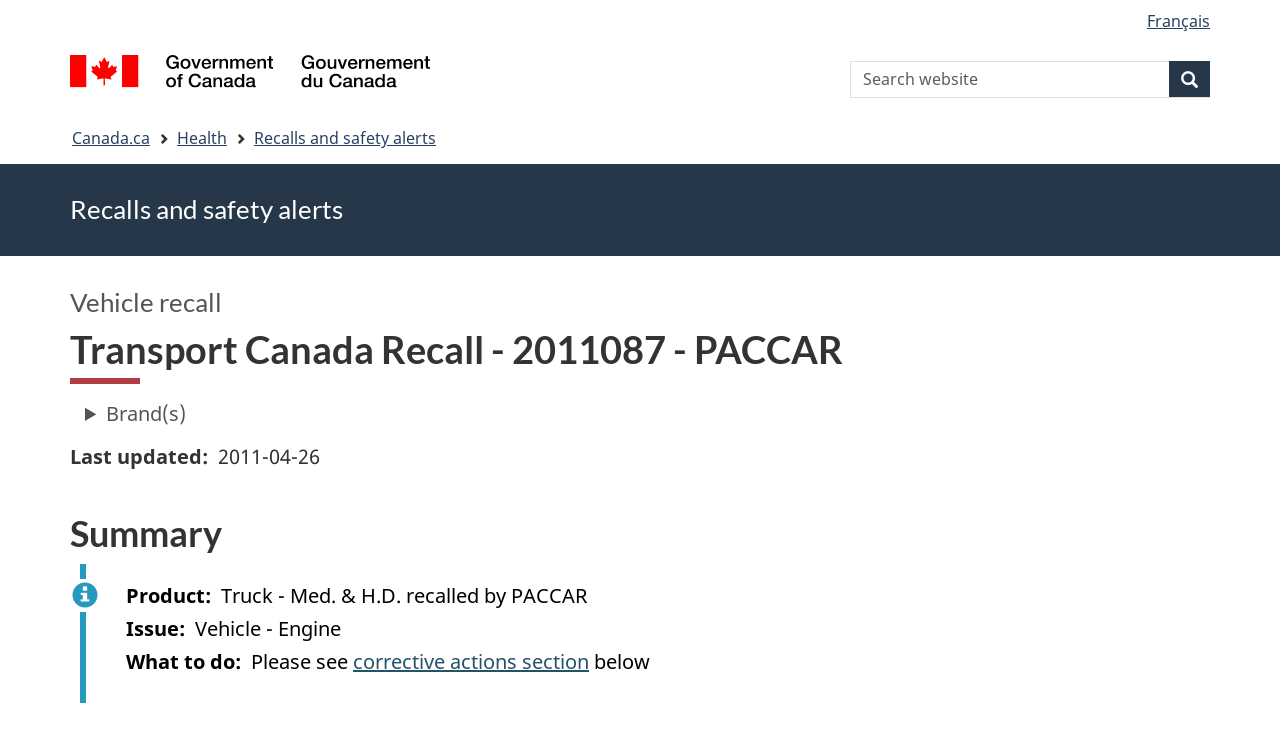

--- FILE ---
content_type: text/html; charset=UTF-8
request_url: https://recalls-rappels.canada.ca/en/alert-recall/transport-canada-recall-2011087-paccar
body_size: 6611
content:
<!DOCTYPE html>
<!--[if lt IE 9]><html lang="en" dir="ltr" prefix="content: http://purl.org/rss/1.0/modules/content/  dc: http://purl.org/dc/terms/  foaf: http://xmlns.com/foaf/0.1/  og: http://ogp.me/ns#  rdfs: http://www.w3.org/2000/01/rdf-schema#  schema: http://schema.org/  sioc: http://rdfs.org/sioc/ns#  sioct: http://rdfs.org/sioc/types#  skos: http://www.w3.org/2004/02/skos/core#  xsd: http://www.w3.org/2001/XMLSchema# " class="no-js"><![endif]-->
<!--[if gt IE 8]><!-->
<html lang="en" dir="ltr" prefix="content: http://purl.org/rss/1.0/modules/content/  dc: http://purl.org/dc/terms/  foaf: http://xmlns.com/foaf/0.1/  og: http://ogp.me/ns#  rdfs: http://www.w3.org/2000/01/rdf-schema#  schema: http://schema.org/  sioc: http://rdfs.org/sioc/ns#  sioct: http://rdfs.org/sioc/types#  skos: http://www.w3.org/2004/02/skos/core#  xsd: http://www.w3.org/2001/XMLSchema# " class="no-js">
<!--<![endif]-->
  <head>
    <meta charset="utf-8" />
<script src="//assets.adobedtm.com/be5dfd287373/0127575cd23a/launch-f7c3e6060667.min.js"></script>
<script async src="https://www.googletagmanager.com/gtag/js?id=G-4G0Q3KXLHS"></script>
<script>window.dataLayer = window.dataLayer || [];function gtag(){dataLayer.push(arguments)};gtag("js", new Date());gtag("set", "developer_id.dMDhkMT", true);gtag("config", "G-4G0Q3KXLHS", {"groups":"default","linker":{"domains":["recalls-rappels.canada.ca"]},"page_placeholder":"PLACEHOLDER_page_location","allow_ad_personalization_signals":false});gtag("config", "UA-21671527-4", {"groups":"default","linker":{"domains":["recalls-rappels.canada.ca"]},"page_placeholder":"PLACEHOLDER_page_path","allow_ad_personalization_signals":false});</script>
<meta name="description" content="On certain vehicles equipped with a PACCAR MX engine, the oil module centrifugal spinner filter cap may become loose, possibly allowing the cap to come off and engine oil to partially discharge from the oil module onto nearby exhaust components. The discharge of engine oil onto hot exhaust components could result in a fire causing property damage and/or personal injury. Correction: Dealers will re-torque the oil module filter cap and install a secondary retention device on the secondary centrifugal spinner filter cap." />
<meta name="keywords" content="recalls, alerts, advisories, safety alerts, warnings, Truck - Med. &amp; H.D." />
<link rel="canonical" href="https://recalls-rappels.canada.ca/en/alert-recall/transport-canada-recall-2011087-paccar" />
<link rel="image_src" href="/sites/default/files/2022-05/21-21-2921-RSA-Generic-TW-EN-02.png" />
<meta name="google" content="Fzix_kgZMZzHAoCK-HBQRIQI_id5sGSKx4hv4k9YGb4" />
<meta name="dcterms.title" content="Transport Canada Recall - 2011087 - PACCAR - Recalls, advisories and safety alerts – Canada.ca" />
<meta name="dcterms.creator" content="Government of Canada, Health Canada, Communications and Public Affairs Branch, Public Affairs Directorate" />
<meta name="dcterms.subject" content="Truck - Med. &amp; H.D." title="gccore" />
<meta name="dcterms.description" content="On certain vehicles equipped with a PACCAR MX engine, the oil module centrifugal spinner filter cap may become loose, possibly allowing the cap to come off and engine oil to partially discharge from the oil module onto nearby exhaust components. The discharge of engine oil onto hot exhaust components could result in a fire causing property damage and/or personal injury. Correction: Dealers will re-torque the oil module filter cap and install a secondary retention device on the secondary centrifugal spinner filter cap." />
<meta name="dcterms.publisher" content="Government of Canada, Health Canada, TC" />
<meta name="dcterms.language" content="eng" title="ISO639-2/T" />
<meta name="dcterms.accessRights" content="2" />
<meta name="dcterms.modified" content="2011-04-26" title="W3CDTF" />
<meta name="dcterms.issued" content="2022-10-07" title="W3CDTF" />
<meta name="dcterms.spatial" content="Canada" />
<meta name="dcterms.audience" content="General public" />
<meta data-gc-analytics-owner="TC|N/A|N/A|N/A" />
<meta data-gc-analytics-topic="Vehicles|Truck - Med. &amp; H.D.|N/A|N/A" />
<meta name="Generator" content="Drupal 10 (https://www.drupal.org)" />
<meta name="MobileOptimized" content="width" />
<meta name="HandheldFriendly" content="true" />
<meta name="viewport" content="width=device-width, initial-scale=1.0" />
<noscript><link rel="stylesheet" href="/libraries/wet-boew/css/noscript.min.css" />
</noscript><meta name="dcterms.service" content="HC-SC_Recalls-Rappels" />
<link rel="icon" href="/themes/custom/gcext_wxt/favicon.ico" type="image/vnd.microsoft.icon" />
<link rel="alternate" hreflang="en" href="https://recalls-rappels.canada.ca/en/alert-recall/transport-canada-recall-2011087-paccar" />
<link rel="alternate" hreflang="fr" href="https://recalls-rappels.canada.ca/fr/avis-rappel/numero-rappel-transports-canada-2011087-paccar" />

    <title>Transport Canada Recall - 2011087 - PACCAR - Canada.ca</title>
    <link rel="stylesheet" media="all" href="/sites/default/files/css/css_zQTp1Ns5YMLK2a4BwpRPxm22uPvdTHjp5JjE78IGdaY.css?delta=0&amp;language=en&amp;theme=gcext_wxt&amp;include=eJxli0EOgCAMwD6E8iSy6VAiy8w2RX6v8eDFSw9NiyJurrDHrMDURLdg3Zw4IhiFs1Cz-HJkmY9KoRFmUU74rT8T2uWpFlTQHn0lpmGZnuoGixIr9Q" />
<link rel="stylesheet" media="all" href="/sites/default/files/css/css_WibVqX-D8pjqOQVxMNk0RIJrC1huYpnOo4oqBpg2Irw.css?delta=1&amp;language=en&amp;theme=gcext_wxt&amp;include=eJxli0EOgCAMwD6E8iSy6VAiy8w2RX6v8eDFSw9NiyJurrDHrMDURLdg3Zw4IhiFs1Cz-HJkmY9KoRFmUU74rT8T2uWpFlTQHn0lpmGZnuoGixIr9Q" />

    <script src="https://use.fontawesome.com/releases/v5.13.1/js/all.js" defer crossorigin="anonymous"></script>
<script src="https://use.fontawesome.com/releases/v5.13.1/js/v4-shims.js" defer crossorigin="anonymous"></script>

  </head>
  <body class="recall-automotive path-node page-node-type-recall has-glyphicons gcext-wxt theme-gcweb">
    <nav>
      <ul id="wb-tphp">
        <li class="wb-slc">
          <a class="wb-sl" href="#wb-cont">
            Skip to main content
          </a>
        </li>
        <li class="wb-slc">
          <a class="wb-sl" href="#wb-info">
            Skip to "About government"
          </a>
        </li>
      </ul>
    </nav>
    
      <div class="dialog-off-canvas-main-canvas" data-off-canvas-main-canvas>
    
  
        <header class="navbar navbar-default" id="navbar">
      <div id="wb-bnr" class="container">
        <div class="row">
          <section id="wb-lng" class="col-xs-3 col-sm-12 pull-right text-right">
            <h2 class="wb-inv">Language selection</h2>
              <div class="region region-language-toggle">
    <section class="language-switcher-language-url block block-wxt-library block-wxt-language-blocklanguage-interface clearfix" id="block-gcext-wxt-languageswitcher" data-block-plugin-id="wxt_language_block:language_interface">
  
    

      <ul class="links list-inline mrgn-bttm-none">                    <li data-drupal-language="fr" data-drupal-link-system-path="node/71431" class="fr"><a href="/fr/avis-rappel/numero-rappel-transports-canada-2011087-paccar" class="language-link" lang="fr" hreflang="fr" data-drupal-link-system-path="node/71431"><span class="hidden-xs">Français</span><abbr title="Français" class="visible-xs h3 mrgn-tp-sm mrgn-bttm-0 text-uppercase">fr</abbr></a></li></ul>
  </section>

  </div>

          </section>
            <div class="region col-xs-9 col-sm-5 col-md-4 region-banner">
      <div class="brand">
    <a href="https://canada.ca">
      <img id="header-logo" src='/libraries/theme-gcweb/assets/sig-blk-en.svg' alt="Government of Canada" />
    </a>
  </div>

  </div>

            <div class="region col-lg-offset-4 col-md-offset-4 col-sm-offset-2 col-xs-12 col-sm-5 col-md-4 region-search">
    <section  class="wxt-search-api-block-form block clearfix text-right" data-drupal-selector="wxt-search-api-block-form" novalidate="novalidate" id="wb-srch" data-block-plugin-id="wxt_search_form_block">
	
			<h2 class="block-title">Search</h2>
		

			<form action="/en/search/site" method="get" id="wxt-search-api-block-form" accept-charset="UTF-8" class="search-form search-block-form form-inline" role="search">
  <div class="form-item js-form-item form-type-search js-form-type-search form-item-search-api-fulltext js-form-item-search-api-fulltext form-no-label form-group">
      <label for="wb-srch-q" class="control-label sr-only">Search Website</label>
  
  
  <input data-drupal-selector="wb-srch-q" class="form-search form-control" placeholder="Search website" type="search" id="wb-srch-q" name="search_api_fulltext" value="" size="27" maxlength="128" />

  
  
  </div>
<div class="submit form-group js-form-wrapper form-wrapper" data-drupal-selector="edit-submit-container" id="edit-submit-container"><button class="btn-primary button js-form-submit form-submit btn icon-before" data-drupal-selector="wb-srch-sub" type="submit" id="wb-srch-sub" name="op" value="" title="Search"><span class="icon glyphicon glyphicon-search" aria-hidden="true"></span><span class="wb-inv">Search</span></button></div>

</form>

	</section>

  </div>

        </div>
      </div>
      <nav class="site-menu">
              <nav id="wb-bc" property="breadcrumb" aria-labelledby="breadcrumbTitle">
    <h2 id="breadcrumbTitle">You are here</h2>
    <div class="container">
      <ol class="breadcrumb">
                  <li >
                          <a href="https://www.canada.ca/en.html">Canada.ca</a>
                      </li>
                  <li >
                          <a href="https://www.canada.ca/en/services/health.html">Health</a>
                      </li>
                  <li >
                          <a href="/en">Recalls and safety alerts</a>
                      </li>
              </ol>
  </div>
</nav>



      </nav>
        <div class="region region-breadcrumb">
    
<div id="block-rsamsheader" data-block-plugin-id="block_content:04f07751-34db-4cb9-acea-056a549388b5" class="block block-block-content block-block-content04f07751-34db-4cb9-acea-056a549388b5 clearfix">
  
    

      
            <div class="field field--name-body field--type-text-with-summary field--label-hidden field--item"><div class="row row-no-gutters">
<div class="col-md-12 banner-top">
<div class="container">
<p><span class="h1-not" id="title" property="name">Recalls and safety alerts </span></p>
</div>
</div>
</div>
</div>
      
  </div>

  </div>

    </header>
  

  <div class="container">
    <div class="row">

            
            
                  <main property="mainContentOfPage"  class="col-md-12 main-container container js-quickedit-main-content">

                                <div class="region region-header">
            <div class="h3" id="wb-cont-nav">Vehicle recall</div>
  
      <h1 class="gc-thickline" id="wb-cont">
<span>Transport Canada Recall - 2011087 - PACCAR</span>
</h1>
  
<div data-drupal-messages-fallback class="hidden"></div>

  </div>

              
      <section>

                
                
                                      
                  
        
                          <a id="main-content"></a>
            <div class="region region-content">
            <div class="row">
      <div class="col-md-12">
        <details class="ar-brand-details">
          <summary>Brand(s)</summary>
          <div class="ar-brand">
      <div class="field field--name-field-brand-ref field--type-entity-reference field--label-hidden field--items">
              <div class="field--item"><a href="/en/search/site?f%5B1%5D=brand%3A1325">KENWORTH</a></div>
              <div class="field--item"><a href="/en/search/site?f%5B1%5D=brand%3A1326">PETERBILT</a></div>
          </div>
  </div>
        </details>
      </div>
    </div>
  
  <div class="row">
    <div class="col-md-6">
      <div class="ar-last-modified ar-section">
        <div class="field field--name-field-last-updated field--type-datetime field--label-inline">
          <div class="field--label">Last updated</div>
          
            <div class="field field--name-field-last-updated field--type-datetime field--label-hidden field--item"><time datetime="2011-04-26T12:00:00Z">2011-04-26</time>
</div>
      
        </div>
      </div>
    </div>

    <div class="col-md-9">
          </div>
  </div>

  <div class="ar-summary ar-section overflow-auto">
    <h2 class="h2" id="section_1">Summary</h2>
    <div class="alert alert-info">
      <div class="field field--name-field-product field--label-inline">
        <div id="product" class="field--label">Product</div>
        
            <div class="field field--name-field-product field--type-string field--label-hidden field--item">Truck - Med. &amp; H.D. recalled by PACCAR</div>
      
      </div>
      <div class="issue-type clearfix">
        <div class="field field--name-field-issue-type field--label-inline">
          <div id="issue" class="field--label">Issue</div>
          
      <div class="field field--name-field-issue-type field--type-entity-reference field--label-hidden field--items">
              <div class="field--item">Vehicle - Engine</div>
          </div>
  
        </div>
      </div>
      <div class="field field--name-field-action field--label-inline">
        <div id="action" class="field--label">What to do</div>
        
            <div class="field field--name-field-action field--type-text-long field--label-hidden field--item">Please see <a href="#section_3">corrective actions section</a> below</div>
      
      </div>
                </div>
  </div>

  <div class="ar-product-images ar-section">
    <div class="product-images"></div>
  </div>

  <div class="ar-affected-products ar-section">
                  <h2 class="h2" id="section_2">Affected products</h2>
        
            <div class="field field--name-field-affected-products-txt field--type-text-long field--label-hidden field--item"><p>2007 | KENWORTH | T2000, 2007 | KENWORTH | T660, 2007 | KENWORTH | T700, 2007 | KENWORTH | T800, 2007 | KENWORTH | W900, 2007 | PETERBILT | 365, 2007 | PETERBILT | 367, 2007 | PETERBILT | 384, 2007 | PETERBILT | 386, 2007 | PETERBILT | 387, 2007 | PETERBILT | 388, 2007 | PETERBILT | 389, 2007 | PETERBILT | 587, 2008 | KENWORTH | T2000, 2008 | KENWORTH | T660, 2008 | KENWORTH | T700, 2008 | KENWORTH | T800, 2008 | KENWORTH | W900, 2008 | PETERBILT | 365, 2008 | PETERBILT | 367, 2008 | PETERBILT | 384, 2008 | PETERBILT | 386, 2008 | PETERBILT | 387, 2008 | PETERBILT | 388, 2008 | PETERBILT | 389, 2008 | PETERBILT | 587, 2009 | KENWORTH | T2000, 2009 | KENWORTH | T660, 2009 | KENWORTH | T700, 2009 | KENWORTH | T800, 2009 | KENWORTH | W900, 2009 | PETERBILT | 365, 2009 | PETERBILT | 367, 2009 | PETERBILT | 384, 2009 | PETERBILT | 386, 2009 | PETERBILT | 387, 2009 | PETERBILT | 388, 2009 | PETERBILT | 389, 2009 | PETERBILT | 587, 2010 | KENWORTH | T2000, 2010 | KENWORTH | T660, 2010 | KENWORTH | T700, 2010 | KENWORTH | T800, 2010 | KENWORTH | W900, 2010 | PETERBILT | 365, 2010 | PETERBILT | 367, 2010 | PETERBILT | 384, 2010 | PETERBILT | 386, 2010 | PETERBILT | 387, 2010 | PETERBILT | 388, 2010 | PETERBILT | 389, 2010 | PETERBILT | 587, 2011 | KENWORTH | T2000, 2011 | KENWORTH | T660, 2011 | KENWORTH | T700, 2011 | KENWORTH | T800, 2011 | KENWORTH | W900, 2011 | PETERBILT | 365, 2011 | PETERBILT | 367, 2011 | PETERBILT | 384, 2011 | PETERBILT | 386, 2011 | PETERBILT | 387, 2011 | PETERBILT | 388, 2011 | PETERBILT | 389, 2011 | PETERBILT | 587, 2012 | KENWORTH | T2000, 2012 | KENWORTH | T660, 2012 | KENWORTH | T700, 2012 | KENWORTH | T800, 2012 | KENWORTH | W900, 2012 | PETERBILT | 365, 2012 | PETERBILT | 367, 2012 | PETERBILT | 384, 2012 | PETERBILT | 386, 2012 | PETERBILT | 387, 2012 | PETERBILT | 388, 2012 | PETERBILT | 389, 2012 | PETERBILT | 587</p>
</div>
      
            </div>

  <div class="ar-issue-long ar-section">
          <h2 class="h2" id="section_3">Issue</h2>
      
            <div class="field field--name-field-issue-long field--type-text-long field--label-hidden field--item">On certain vehicles equipped with a PACCAR MX engine, the oil module centrifugal spinner filter cap may become loose, possibly allowing the cap to come off and engine oil to partially discharge from the oil module onto nearby exhaust components.  The discharge of engine oil onto hot exhaust components could result in a fire causing property damage and/or personal injury.  Correction: Dealers will re-torque the oil module filter cap and install a secondary retention device on the secondary centrifugal spinner filter cap.</div>
      
      </div>

  <div class="ar-action-long ar-section">
      </div>

  <div class="ar-similar-alerts ar-section">
      </div>

  <div class="ar-additional-info ar-section">
    <h2 class="h2" id="section_6">Additional information</h2>
    <div>
                    <details>
          <summary>Background</summary>
          
            <div class="field field--name-field-background field--type-text-long field--label-hidden field--item">Visit Transport Canada’s <a href="https://wwwapps.tc.gc.ca/Saf-Sec-Sur/7/VRDB-BDRV/search-recherche/detail.aspx?lang=eng&amp;rn=2011087">Motor Vehicle Safety Recalls Database</a> for the original recall.</div>
      
        </details>
                  <details>
        <summary>Details</summary>
        <div class="views-element-container form-group"><div class="view view-previous-published-versions view-id-previous_published_versions view-display-id-first_published js-view-dom-id-04bf519725f0453c064989ffb80555c3bc9315c50c605d6b5cd5b5025d047922">
  
    
      
      <div class="view-content">
          <div><strong class="views-label views-label-changed">Original published date: </strong><time datetime="2011-02-25T12:00:00Z">2011-02-25</time></div>

    </div>
  
          </div>
</div>

        <div class="field field--name-recall-type field--label-inline">
          <div class="field--label">Alert / recall type</div>
          
            <div class="field field--name-field-recall-type field--type-entity-reference field--label-hidden field--item">Vehicle recall</div>
      
        </div>
        <div class="field field--name-category field--label-inline">
          <div class="field--label">Category</div>
          
      <div class="field field--name-field-category field--type-entity-reference field--label-hidden field--items">
              <div class="field--item">Vehicles - Truck - Med. &amp; H.D.</div>
          </div>
  
        </div>
        <div class="field field--name-companies">
          <div class="field--label">Companies</div>
            
        </div>
        <div class="field field--name-node-id field--label-inline">
          <div class="field--label">Published by</div>
          <div class="field--item">      
                    <span class="field field--name-field-organization field--type-entity-reference field--label-hidden field--item">Transport Canada</span>
            </div>
        </div>
        <div class="field field--name-node-id field--label-inline">
          <div class="field--label">Audience</div>
          <div class="field--item">
      <div class="field field--name-field-who-this-is-for field--type-entity-reference field--label-hidden field--items">
              <div class="field--item">General public</div>
          </div>
  </div>
        </div>
                        
        <div class="field field--name-node-id field--label-inline">
          <div class="field--label">Identification number</div>
          <div class="field--item">RA-71431</div>
        </div>
                  <div class="field field--label-inline">
            <div class="field--label">      
                    <span class="field field--name-field-organization field--type-entity-reference field--label-hidden field--item">Transport Canada</span>
             ID</div>
            <div class="field--item">
      <div class="field field--name-field-cfia-id field--type-string field--label-hidden field--items">
              <div class="field--item">2011087</div>
          </div>
  </div>
          </div>
              </details>
          </div>
                  
      </div>
  </div>

  
<section id="block-gcext-wxt-getnotified" data-block-plugin-id="block_content:c35ec8b1-142f-4daa-bfcd-04336c68297b" class="block block-block-content block-block-contentc35ec8b1-142f-4daa-bfcd-04336c68297b clearfix">
  
      <h2 class="block-title">Get notified</h2>
    

      
            <div class="field field--name-body field--type-text-with-summary field--label-hidden field--item"><p>Receive emails about new and updated recall and safety alerts.</p>

<p><a class="btn btn-primary" href="/en/subscribe"><i class="fas fa-bell"></i> Subscribe</a></p>
</div>
      
  </section>

  
            <div class="field field--name-body field--type-text-with-summary field--label-hidden field--item"><p><a class="btn btn-default btn-lg" href="https://www.canada.ca/en/services/health/report-health-safety-concern.html">Report a health or safety concern</a></p></div>
      


  </div>

          
  <div class="pagedetails region container region-content-footer">
    <div class="row">
      
<div id="block-gcext-wxt-pagefeedbackblock" class="col-sm-9 col-md-10 col-lg-10 block block-wxt-library block-wxt-page-feedback clearfix" data-block-plugin-id="wxt_page_feedback">
  
    

      <div class="wb-disable-allow" data-ajax-replace="https://www.canada.ca/etc/designs/canada/wet-boew/assets/feedback/page-feedback-en.html" data-feedback-theme="AboutGov"></div>
  </div>

<div id="block-datemodifiedfield-date-publishedblock" class="col-md-12 block block-gcext block-op-date-modified clearfix" data-block-plugin-id="op_date_modified">
  
    

      <div class="datemod mrgn-bttm-lg"><dl id="wb-dtmd">
<dt>Date modified:</dt>
<dd><time property="dateModified">2011-04-26</time></dd></dl></div>
  </div>

    </div>
  </div>

              </section>

      </main>

                        
                        
    </div>
  </div>



            <footer id="wb-info">
        <div class="landscape">
            <div class="region region-footer">
    <div class="gc-main-footer">
  <nav id="block-footertop" data-block-plugin-id="menu_block:footer-top" class="container wb-navcurr">
    
    <h3>Government of Canada</h3>
    
          <ul class="list-unstyled colcount-sm-2 colcount-md-3">
      
    
                        <li >
        <a href="https://www.canada.ca/en/contact.html">All Contacts</a>
                          </li>
                              <li >
        <a href="https://www.canada.ca/en/government/dept.html">Departments and agencies</a>
                          </li>
                              <li >
        <a href="https://www.canada.ca/en/government/system.html">About government</a>
                          </li>
          
  


      </ul>
      </nav>
</div>
<div class="gc-main-footer">
  <nav id="block-gcext-wxt-footer" data-block-plugin-id="system_menu_block:footer" class="container wb-navcurr pad-tp-0">
    
    <h4>
      <span class="wb-inv">Themes and topics</span>
    </h4>
    
          <ul class="list-unstyled colcount-sm-2 colcount-md-3">
      
                                    <li >
        <a href="https://www.canada.ca/en/services/jobs.html">Jobs</a>
                          </li>
                              <li >
        <a href="https://www.canada.ca/en/services/immigration-citizenship.html">Immigration and citizenship</a>
                          </li>
                              <li >
        <a href="https://travel.gc.ca/">Travel and tourism</a>
                          </li>
                              <li >
        <a href="https://www.canada.ca/en/services/business.html">Business</a>
                          </li>
                              <li >
        <a href="https://www.canada.ca/en/services/benefits.html">Benefits</a>
                          </li>
                              <li >
        <a href="https://www.canada.ca/en/services/health.html">Health</a>
                          </li>
                              <li >
        <a href="https://www.canada.ca/en/services/taxes.html">Taxes</a>
                          </li>
                              <li >
        <a href="https://www.canada.ca/en/services/environment.html">Environment and natural resources</a>
                          </li>
                              <li >
        <a href="https://www.canada.ca/en/services/defence.html">National security and defence</a>
                          </li>
                              <li >
        <a href="https://www.canada.ca/en/services/culture.html">Culture, history and sport</a>
                          </li>
                              <li >
        <a href="https://www.canada.ca/en/services/policing.html">Policing, justice and emergencies</a>
                          </li>
                              <li >
        <a href="https://www.canada.ca/en/services/transport.html">Transport and infrastructure</a>
                          </li>
                              <li >
        <a href="https://international.gc.ca/world-monde/index.aspx?lang=eng">Canada and the world</a>
                          </li>
                              <li >
        <a href="https://www.canada.ca/en/services/finance.html">Money and finance</a>
                          </li>
                              <li >
        <a href="https://www.canada.ca/en/services/science.html">Science and innovation</a>
                          </li>
                              <li >
        <a href="https://www.canada.ca/en/services/indigenous-peoples.html">Indigenous peoples</a>
                          </li>
                              <li >
        <a href="https://www.canada.ca/en/services/veterans-military.html">Veterans and military</a>
                          </li>
                              <li >
        <a href="https://www.canada.ca/en/services/youth.html">Youth</a>
                          </li>
                    


      </ul>
      </nav>
</div>

  </div>

        </div>
        <div class="brand">
          <div class="container">
            <div class="row ">
                <div class="region region-branding">
    <nav role="navigation" aria-labelledby="block-gcext-wxt-brand-menu" id="block-gcext-wxt-brand" data-block-plugin-id="system_menu_block:brand" class="col-md-10 ftr-urlt-lnk">
      
  <h2 class="wb-inv" id="block-gcext-wxt-brand-menu">About this site</h2>
  

        
        <ul role="menu">
                        <li role="presentation">
        <a href="https://www.canada.ca/en/social.html" role="menuitem">Social media</a>
                  </li>
                        <li role="presentation">
        <a href="https://www.canada.ca/en/mobile.html" role="menuitem">Mobile applications</a>
                  </li>
                        <li role="presentation">
        <a href="https://www.canada.ca/en/government/about.html" role="menuitem">About Canada.ca</a>
                  </li>
                        <li role="presentation">
        <a href="https://www.canada.ca/en/transparency/terms.html" role="menuitem">Terms and conditions</a>
                  </li>
                        <li role="presentation">
        <a href="https://www.canada.ca/en/transparency/privacy.html" role="menuitem">Privacy</a>
                  </li>
        </ul>
  


  </nav>

  </div>

              <div class="col-xs-6 visible-sm visible-xs tofpg">
                <a href="#wb-cont">Top of Page<span class="glyphicon glyphicon-chevron-up"></span></a>
              </div>
              <div class="col-xs-6 col-md-2 text-right">
                <img src='/libraries/theme-gcweb/assets/wmms-blk.svg' alt='Symbol of the Government of Canada' />
              </div>
            </div>
          </div>
        </div>
      </footer>
      
  </div>

    <script>_satellite.pageBottom();</script>
    <script type="application/json" data-drupal-selector="drupal-settings-json">{"path":{"baseUrl":"\/","pathPrefix":"en\/","currentPath":"node\/71431","currentPathIsAdmin":false,"isFront":false,"currentLanguage":"en"},"pluralDelimiter":"\u0003","suppressDeprecationErrors":true,"ckeditorheight":{"offset":1,"line_height":1.5,"unit":"em","disable_autogrow":false},"google_analytics":{"account":"G-4G0Q3KXLHS","trackDomainMode":2,"trackCrossDomains":["recalls-rappels.canada.ca"]},"bootstrap":{"forms_has_error_value_toggle":1,"modal_animation":1,"modal_backdrop":"true","modal_focus_input":1,"modal_keyboard":1,"modal_select_text":1,"modal_show":1,"modal_size":"","popover_enabled":1,"popover_animation":1,"popover_auto_close":1,"popover_container":"body","popover_content":"","popover_delay":"0","popover_html":0,"popover_placement":"right","popover_selector":"","popover_title":"","popover_trigger":"click"},"ajaxTrustedUrl":{"\/en\/search\/site":true},"user":{"uid":0,"permissionsHash":"bf8952d6e746b743a2ed94204dcf47a3386c2bdbb4d6338c68999b02cbbac87d"},"ajax":[]}</script>
<script src="/sites/default/files/js/js_OE1kc_vxH5T6dwqc91y_EimGQg6LE6fhHaH7bqucDMQ.js?scope=footer&amp;delta=0&amp;language=en&amp;theme=gcext_wxt&amp;include=eJx9zksOwyAMBNALETgSMtQhSAYj2w3N7dtNm36k7kZvZjGJ2dQERkjPFIdgrL2ae1EYPHhHcZkFw0WuA8hnJoKh6FbuBhOVG4a37HUv_zqvW22uMBfCCB3osJo1fIObmFaWFs83P-LmzSLVJCBHsA0bLiU_Vh8-0ZbEOO9ne2EZ"></script>
<script src="/libraries/wet-boew/js/wet-boew.min.js?t5wfu4"></script>
<script src="/sites/default/files/js/js_nnYPpzJSJoRFi1mBqYiuE2JpBi_xrIJBxco5LLIzZcg.js?scope=footer&amp;delta=2&amp;language=en&amp;theme=gcext_wxt&amp;include=eJx9zksOwyAMBNALETgSMtQhSAYj2w3N7dtNm36k7kZvZjGJ2dQERkjPFIdgrL2ae1EYPHhHcZkFw0WuA8hnJoKh6FbuBhOVG4a37HUv_zqvW22uMBfCCB3osJo1fIObmFaWFs83P-LmzSLVJCBHsA0bLiU_Vh8-0ZbEOO9ne2EZ"></script>
<script src="/libraries/theme-gcweb/js/theme.min.js?t5wfu4"></script>

  </body>
</html>


--- FILE ---
content_type: application/javascript
request_url: https://recalls-rappels.canada.ca/libraries/wet-boew/js/deps/json-patch.min.js
body_size: 840
content:
var jsonpatch;!function(e){function i(e){if(m(e))for(var t=new Array(e.length),r=0;r<t.length;r++)t[r]=""+r;else{if(Object.keys)return Object.keys(e);var n,t=[];for(n in e)e.hasOwnProperty(n)&&t.push(n)}return t}function o(e,t){switch(typeof e){case"undefined":case"boolean":case"string":case"number":return e===t;case"object":if(null===e)return null===t;if(m(e)){if(!m(t)||e.length!==t.length)return!1;for(var r=0,n=e.length;r<n;r++)if(!o(e[r],t[r]))return!1}else{var a=i(t).length;if(i(e).length!==a)return!1;for(r=0;r<a;r++)if(!o(e[r],t[r]))return!1}return!0;default:return!1}}var g={add:function(e,t){e[t]=this.value},remove:function(e,t){var r=e[t];return delete e[t],r},replace:function(e,t){var r=e[t];return e[t]=this.value,r},move:function(e,t,r){var n={op:"_get",path:this.path},n=(u(r,[n]),void 0===n.value?void 0:JSON.parse(JSON.stringify(n.value))),a={op:"_get",path:this.from};return u(r,[a]),u(r,[{op:"remove",path:this.from}]),u(r,[{op:"add",path:this.path,value:a.value}]),n},copy:function(e,t,r){var n={op:"_get",path:this.from};u(r,[n]),u(r,[{op:"add",path:this.path,value:n.value}])},test:function(e,t){return o(e[t],this.value)},_get:function(e,t){this.value=e[t]}},d={add:function(e,t){return e.splice(t,0,this.value),t},remove:function(e,t){return e.splice(t,1)[0]},replace:function(e,t){var r=e[t];return e[t]=this.value,r},move:g.move,copy:g.copy,test:g.test,_get:g._get},y={add:function(e){for(var t in y.remove.call(this,e),this.value)this.value.hasOwnProperty(t)&&(e[t]=this.value[t])},remove:function(e){var t,r={};for(t in e)e.hasOwnProperty(t)&&(r[t]=e[t],g.remove.call(this,e,t));return r},replace:function(e){var t=u(e,[{op:"remove",path:this.path}]);return u(e,[{op:"add",path:this.path,value:this.value}]),t[0]},move:g.move,copy:g.copy,test:function(e){return JSON.stringify(e)===JSON.stringify(this.value)},_get:function(e){this.value=e}},u=function(e,t,r){r||t.sort(function(e,t){return"test"===e.op&&"test"!==t.op?-1:"test"===t.op?1:0});for(var n,a,i=new Array(t.length),o=0,u=t.length;o<u;){n=t[o],o+=1;for(var s=n.path||"",h=n.op,l=!r&&"test"===h,f=s.split("/"),p=e,c=1,v=f.length;p;){if(a=f[c],c+=1,void 0===a&&v<=c){if(i[o-1]=y[h].call(n,p,a,e),l&&!i[o-1])return e;break}if(m(p)){if(a="-"===a?p.length:parseInt(a,10),v<=c){if(i[o-1]=d[h].call(n,p,a,e),l&&!i[o-1])return e;break}}else if(a&&-1!==a.indexOf("~")&&(a=a.replace(/~1/g,"/").replace(/~0/g,"~")),v<=c){if(i[o-1]=g[h].call(n,p,a,e),l&&!i[o-1])return e;break}p=p[a]}}return i},m=Array.isArray||function(e){return e.push&&"number"==typeof e.length};e.apply=u,e.registerOps=function(e,t){if(g[e])throw"The operation "+e+" already registered.";g[e]=t},e.registerOpsArray=function(e,t){if(d[e])throw"The operation "+e+" already registered.";d[e]=t},e.registerOpsRoot=function(e,t){if(y[e])throw"The operation "+e+" already registered.";y[e]=t}}(jsonpatch=jsonpatch||{});